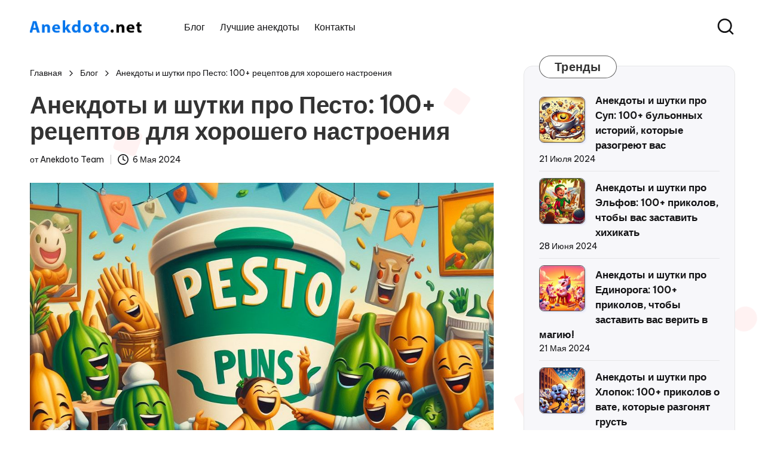

--- FILE ---
content_type: text/html; charset=UTF-8
request_url: https://anekdoto.net/anekdoty-pro-pesto
body_size: 72151
content:
<!DOCTYPE html>
<html lang="ru" itemscope itemtype="http://schema.org/WebPage">

<head>
    <meta charset="UTF-8">
    <title>Анекдоты и шутки про Песто: 100+ рецептов для хорошего настроения</title>
    <meta name="description" content="Вы хотите добавить щепку юмора в свою жизнь или просто развеселиться от души? Приглашаем вас на..."/>
    <meta name="robots" content="follow, index, max-snippet:-1, max-video-preview:-1, max-image-preview:large"/>
    <link rel="canonical" href="https://anekdoto.net/anekdoty-pro-pesto" />
    <meta property="og:locale" content="ru" />
    <meta property="og:type" content="article" />
    <meta property="og:title" content="Анекдоты и шутки про Песто: 100+ рецептов для хорошего настроения" />
    <meta property="og:description" content="Вы хотите добавить щепку юмора в свою жизнь или просто развеселиться от души? Приглашаем вас на..." />
    <meta property="og:url" content="https://anekdoto.net/anekdoty-pro-pesto" />
    <meta property="og:site_name" content="anekdoto.net" />
    <meta property="article:section" content="Анекдоты" />
    <meta property="og:image" content="https://anekdoto.net/uploads/pesto.jpg" />
    <meta property="og:image:secure_url" content="https://anekdoto.net/uploads/pesto.jpg" />
    <meta property="og:image:width" content="1024" />
    <meta property="og:image:height" content="1024" />
    <meta property="og:image:alt" content="Анекдоты и шутки про Песто" />
    <meta property="og:image:type" content="image/jpeg" />
    <meta property="article:published_time" content="2024-05-06T09:04:24+02:00" />
    <meta name="twitter:card" content="summary_large_image" />
    <meta name="twitter:title" content="Анекдоты и шутки про Песто: 100+ рецептов для хорошего настроения" />
    <meta name="twitter:description" content="Вы хотите добавить щепку юмора в свою жизнь или просто развеселиться от души? Приглашаем вас на..." />
    <meta name="twitter:image" content="https://anekdoto.net/uploads/pesto.jpg" />
    <meta name="twitter:label1" content="Опуликовано" />
    <meta name="twitter:data1" content="Anekdoto Team" />
    <script type="application/ld+json" class="rank-math-schema">{"@context":"https://schema.org","@graph":[{"@type":["Person","Organization"],"@id":"https://anekdoto.net/#person","name":"Anekdoto Team","logo":{"@type":"ImageObject","@id":"https://anekdoto.net/#logo","url":"https://anekdoto.net/wp-content/uploads/sites/14/2024/01/logo.png","contentUrl":"https://anekdoto.net/wp-content/uploads/sites/14/2024/01/logo.png","caption":"anekdoto.net","inLanguage":"ru","width":"511","height":"60"},"image":{"@type":"ImageObject","@id":"https://anekdoto.net/#logo","url":"https://anekdoto.net/wp-content/uploads/sites/14/2024/01/logo.png","contentUrl":"https://anekdoto.net/wp-content/uploads/sites/14/2024/01/logo.png","caption":"anekdoto.net","inLanguage":"ru","width":"511","height":"60"}},{"@type":"WebSite","@id":"https://anekdoto.net/#website","url":"https://anekdoto.net","name":"anekdoto.net","alternateName":"anekdoto","publisher":{"@id":"https://anekdoto.net/#person"},"inLanguage":"ru"},{"@type":"ImageObject","@id":"https://anekdoto.net/uploads/pesto.jpg","url":"https://anekdoto.net/uploads/pesto.jpg","width":"1024","height":"1024","caption":"Анекдоты и шутки про Песто","inLanguage":"ru"},{"@type":"BreadcrumbList","@id":"https://anekdoto.net/anekdoty-pro-pesto#breadcrumb","itemListElement":[{"@type":"ListItem","position":"1","item":{"@id":"https://anekdoto.net","name":"Главная"}},{"@type":"ListItem","position":"2","item":{"@id":"https://anekdoto.net/blog","name":"Блог"}},{"@type":"ListItem","position":"3","item":{"@id":"https://anekdoto.net/anekdoty-pro-pesto","name":"Анекдоты и шутки про Песто: 100+ рецептов для хорошего настроения"}}]},{"@type":"WebPage","@id":"https://anekdoto.net/anekdoty-pro-pesto#webpage","url":"https://anekdoto.net/anekdoty-pro-pesto","name":"Анекдоты и шутки про Песто: 100+ рецептов для хорошего настроения","datePublished":"2024-05-06T09:04:24+02:00","dateModified":"2024-05-06T09:04:24+02:00","isPartOf":{"@id":"https://anekdoto.net/#website"},"primaryImageOfPage":{"@id":"https://anekdoto.net/uploads/pesto.jpg"},"inLanguage":"ru","breadcrumb":{"@id":"https://anekdoto.net/anekdoty-pro-pesto#breadcrumb"}},{"@type":"Person","@id":"https://anekdoto.net/anekdoty-pro-pesto#author","name":"Anekdoto Team","image":{"@type":"ImageObject","@id":"https://anekdoto.net/wp-content/uploads/sites/14/2024/01/author.jpg","url":"https://anekdoto.net/wp-content/uploads/sites/14/2024/01/author.jpg","caption":"Anekdoto Team","inLanguage":"ru"},"sameAs":["https://anekdoto.net"]},{"@type":"BlogPosting","headline":"Анекдоты и шутки про Песто: 100+ рецептов для хорошего настроения","datePublished":"2024-05-06T09:04:24+02:00","dateModified":"2024-05-06T09:04:24+02:00","articleSection":"Chistes","author":{"@id":"https://anekdoto.net/anekdoty-pro-pesto#author","name":"Anekdoto Team"},"publisher":{"@id":"https://anekdoto.net/#person"},"description":"Вы хотите добавить щепку юмора в свою жизнь или просто развеселиться от души?...", "name": "Анекдоты и шутки про Песто: 100+ рецептов для хорошего настроения", "@id": "https://anekdoto.net/anekdoty-pro-pesto#richSnippet", "isPartOf": { "@id": "https://anekdoto.net/anekdoty-pro-pesto#webpage" }, "image": { "@id": "https://anekdoto.net/uploads/pesto.jpg" }, "inLanguage": "ru", "mainEntityOfPage": { "@id": "https://anekdoto.net/anekdoty-pro-pesto#webpage"}}]}</script>

        <meta name="viewport" content="width=device-width, initial-scale=1">
    <link rel='dns-prefetch' href='https://fonts.googleapis.com' />
    <link rel='stylesheet' id='wp-block-library-css' href='/wp-includes/css/dist/block-library/style.min.css?v=1' media='all' />
    <style id='wp-block-library-theme-inline-css'>
        .blocks-gallery-caption,.wp-block-audio figcaption,.wp-block-embed figcaption,.wp-block-image figcaption,.wp-block-table figcaption,.wp-block-video figcaption{color:#555;font-size:13px;text-align:center}.is-dark-theme .blocks-gallery-caption,.is-dark-theme .wp-block-audio figcaption,.is-dark-theme .wp-block-embed figcaption,.is-dark-theme .wp-block-image figcaption,.is-dark-theme .wp-block-table figcaption,.is-dark-theme .wp-block-video figcaption{color:hsla(0,0%,100%,.65)}.wp-block-audio,.wp-block-embed,.wp-block-image,.wp-block-table,.wp-block-video{margin:0 0 1em}.wp-block-code{border:1px solid #ccc;border-radius:4px;font-family:Menlo,Consolas,monaco,monospace;padding:.8em 1em}.wp-block-pullquote{border-bottom:4px solid;border-top:4px solid;color:currentColor;margin-bottom:1.75em}.wp-block-pullquote cite,.wp-block-pullquote footer,.wp-block-pullquote__citation{color:currentColor;font-size:.8125em;font-style:normal;text-transform:uppercase}.wp-block-quote{border-left:.25em solid;margin:0 0 1.75em;padding-left:1em}.wp-block-quote cite,.wp-block-quote footer{color:currentColor;font-size:.8125em;font-style:normal;position:relative}.wp-block-quote.has-text-align-right{border-left:none;border-right:.25em solid;padding-left:0;padding-right:1em}.wp-block-quote.has-text-align-center{border:none;padding-left:0}.wp-block-quote.is-large,.wp-block-quote.is-style-large,.wp-block-quote.is-style-plain{border:none}.wp-block-search .wp-block-search__label{font-weight:700}.wp-block-search__button{border:1px solid #ccc;padding:.375em .625em}:where(.wp-block-group.has-background){padding:1.25em 2.375em}.wp-block-separator.has-css-opacity{opacity:.4}.wp-block-separator{border:none;border-bottom:2px solid;margin-left:auto;margin-right:auto}.wp-block-separator.has-alpha-channel-opacity{opacity:1}.wp-block-separator:not(.is-style-wide):not(.is-style-dots){width:100px}.wp-block-separator.has-background:not(.is-style-dots){border-bottom:none;height:1px}.wp-block-separator.has-background:not(.is-style-wide):not(.is-style-dots){height:2px}.wp-block-table td,.wp-block-table th{word-break:normal}.wp-block-template-part.has-background{margin-bottom:0;margin-top:0;padding:1.25em 2.375em}
    </style>
    <style id='classic-theme-styles-inline-css'>
        .wp-block-button__link{color:#fff;background-color:#32373c;border-radius:9999px;box-shadow:none;text-decoration:none;padding:calc(.667em + 2px) calc(1.333em + 2px);font-size:1.125em}.wp-block-file__button{background:#32373c;color:#fff;text-decoration:none}
    </style>
    <style id='global-styles-inline-css'>
        body {
            :where(.is-layout-grid){gap:.5em}body .is-layout-constrained>.alignleft,body .is-layout-flow>.alignleft{float:left;margin-inline-start:0;margin-inline-end:2em}body .is-layout-constrained>.alignright,body .is-layout-flow>.alignright{float:right;margin-inline-start:2em;margin-inline-end:0}body .is-layout-constrained>.aligncenter,body .is-layout-flow>.aligncenter{margin-left:auto!important;margin-right:auto!important}body .is-layout-constrained>:where(:not(.alignleft):not(.alignright):not(.alignfull)){max-width:var(--wp--style--global--content-size);margin-left:auto!important;margin-right:auto!important}body .is-layout-constrained>.alignwide{max-width:var(--wp--style--global--wide-size)}body .is-layout-flex{display:flex;flex-wrap:wrap;align-items:center}body .is-layout-flex>*,body .is-layout-grid>*{margin:0}body .is-layout-grid{display:grid}.has-black-color{color:var(--wp--preset--color--black)!important}.has-cyan-bluish-gray-color{color:var(--wp--preset--color--cyan-bluish-gray)!important}.has-white-color{color:var(--wp--preset--color--white)!important}.has-pale-pink-color{color:var(--wp--preset--color--pale-pink)!important}.has-vivid-red-color{color:var(--wp--preset--color--vivid-red)!important}.has-luminous-vivid-orange-color{color:var(--wp--preset--color--luminous-vivid-orange)!important}.has-luminous-vivid-amber-color{color:var(--wp--preset--color--luminous-vivid-amber)!important}.has-light-green-cyan-color{color:var(--wp--preset--color--light-green-cyan)!important}.has-vivid-green-cyan-color{color:var(--wp--preset--color--vivid-green-cyan)!important}.has-pale-cyan-blue-color{color:var(--wp--preset--color--pale-cyan-blue)!important}.has-vivid-cyan-blue-color{color:var(--wp--preset--color--vivid-cyan-blue)!important}.has-vivid-purple-color{color:var(--wp--preset--color--vivid-purple)!important}.has-black-background-color{background-color:var(--wp--preset--color--black)!important}.has-cyan-bluish-gray-background-color{background-color:var(--wp--preset--color--cyan-bluish-gray)!important}.has-white-background-color{background-color:var(--wp--preset--color--white)!important}.has-pale-pink-background-color{background-color:var(--wp--preset--color--pale-pink)!important}.has-vivid-red-background-color{background-color:var(--wp--preset--color--vivid-red)!important}.has-luminous-vivid-orange-background-color{background-color:var(--wp--preset--color--luminous-vivid-orange)!important}.has-luminous-vivid-amber-background-color{background-color:var(--wp--preset--color--luminous-vivid-amber)!important}.has-light-green-cyan-background-color{background-color:var(--wp--preset--color--light-green-cyan)!important}.has-vivid-green-cyan-background-color{background-color:var(--wp--preset--color--vivid-green-cyan)!important}.has-pale-cyan-blue-background-color{background-color:var(--wp--preset--color--pale-cyan-blue)!important}.has-vivid-cyan-blue-background-color{background-color:var(--wp--preset--color--vivid-cyan-blue)!important}.has-vivid-purple-background-color{background-color:var(--wp--preset--color--vivid-purple)!important}.has-black-border-color{border-color:var(--wp--preset--color--black)!important}.has-cyan-bluish-gray-border-color{border-color:var(--wp--preset--color--cyan-bluish-gray)!important}.has-white-border-color{border-color:var(--wp--preset--color--white)!important}.has-pale-pink-border-color{border-color:var(--wp--preset--color--pale-pink)!important}.has-vivid-red-border-color{border-color:var(--wp--preset--color--vivid-red)!important}.has-luminous-vivid-orange-border-color{border-color:var(--wp--preset--color--luminous-vivid-orange)!important}.has-luminous-vivid-amber-border-color{border-color:var(--wp--preset--color--luminous-vivid-amber)!important}.has-light-green-cyan-border-color{border-color:var(--wp--preset--color--light-green-cyan)!important}.has-vivid-green-cyan-border-color{border-color:var(--wp--preset--color--vivid-green-cyan)!important}.has-pale-cyan-blue-border-color{border-color:var(--wp--preset--color--pale-cyan-blue)!important}.has-vivid-cyan-blue-border-color{border-color:var(--wp--preset--color--vivid-cyan-blue)!important}.has-vivid-purple-border-color{border-color:var(--wp--preset--color--vivid-purple)!important}.has-vivid-cyan-blue-to-vivid-purple-gradient-background{background:var(--wp--preset--gradient--vivid-cyan-blue-to-vivid-purple)!important}.has-light-green-cyan-to-vivid-green-cyan-gradient-background{background:var(--wp--preset--gradient--light-green-cyan-to-vivid-green-cyan)!important}.has-luminous-vivid-amber-to-luminous-vivid-orange-gradient-background{background:var(--wp--preset--gradient--luminous-vivid-amber-to-luminous-vivid-orange)!important}.has-luminous-vivid-orange-to-vivid-red-gradient-background{background:var(--wp--preset--gradient--luminous-vivid-orange-to-vivid-red)!important}.has-very-light-gray-to-cyan-bluish-gray-gradient-background{background:var(--wp--preset--gradient--very-light-gray-to-cyan-bluish-gray)!important}.has-cool-to-warm-spectrum-gradient-background{background:var(--wp--preset--gradient--cool-to-warm-spectrum)!important}.has-blush-light-purple-gradient-background{background:var(--wp--preset--gradient--blush-light-purple)!important}.has-blush-bordeaux-gradient-background{background:var(--wp--preset--gradient--blush-bordeaux)!important}.has-luminous-dusk-gradient-background{background:var(--wp--preset--gradient--luminous-dusk)!important}.has-pale-ocean-gradient-background{background:var(--wp--preset--gradient--pale-ocean)!important}.has-electric-grass-gradient-background{background:var(--wp--preset--gradient--electric-grass)!important}.has-midnight-gradient-background{background:var(--wp--preset--gradient--midnight)!important}.has-small-font-size{font-size:var(--wp--preset--font-size--small)!important}.has-medium-font-size{font-size:var(--wp--preset--font-size--medium)!important}.has-large-font-size{font-size:var(--wp--preset--font-size--large)!important}.has-x-large-font-size{font-size:var(--wp--preset--font-size--x-large)!important}.wp-block-navigation a:where(:not(.wp-element-button)){color:inherit}:where(.wp-block-post-template.is-layout-flex){gap:1.25em}:where(.wp-block-post-template.is-layout-grid){gap:1.25em}:where(.wp-block-columns.is-layout-flex){gap:2em}:where(.wp-block-columns.is-layout-grid){gap:2em}.wp-block-pullquote{font-size:1.5em;line-height:1.6}
    </style>
    <link rel='stylesheet' id='parent-style-css' href='/wp-content/themes/bloglo-pro/style.css?v=1' media='all' />
    <link rel='stylesheet' id='child-style-css' href='/wp-content/themes/bloglo-pro-child/style.css?v=1' media='all' />
    <link rel='stylesheet' id='swiper-css' href='/wp-content/themes/bloglo-pro/assets/css/swiper-bundle.min.css?v=1' media='all' />
    <link rel='stylesheet' id='glightbox-css' href='/wp-content/themes/bloglo-pro/assets/css/glightbox.min.css?v=1' media='all' />
    <link rel='stylesheet' id='FontAwesome-css' href='/wp-content/themes/bloglo-pro/assets/css/all.min.css?v=1' media='all' />
    <link rel='stylesheet' id='bloglo-styles-css' href='/wp-content/themes/bloglo-pro/assets/css/style.min.css?v=1' media='all' />
    <link rel='stylesheet' id='bloglo-google-fonts-css' href='https://fonts.googleapis.com/css?family=Be+Vietnam+Pro%3A400%7CPlayfair+Display%3A400%2C400i%7CPlus+Jakarta+Sans%3A500&amp;display=swap&amp;subsets=latin&amp;ver=1.1.2' media='' />
    <link rel='stylesheet' id='bloglo-dynamic-styles-css' href='/wp-content/uploads/sites/14/bloglo/dynamic-styles.css?v=1' media='all' />
    <script src="/wp-includes/js/jquery/jquery.min.js?v=1" id="jquery-core-js"></script>
    <script src="/wp-includes/js/jquery/jquery-migrate.min.js?v=1" id="jquery-migrate-js"></script>
    <meta name="generator" content="WordPress 6.4.4" />
    <style id="custom-background-css">
        body.custom-background {background-color: #ffffff;}
    </style>
    <link rel="apple-touch-icon" sizes="180x180" href="/wp-content/uploads/sites/14/2024/01/apple-touch-icon.png">
    <link rel="icon" type="image/png" sizes="32x32" href="/wp-content/uploads/sites/14/2024/01/favicon-32x32.png">
    <link rel="icon" type="image/png" sizes="16x16" href="/wp-content/uploads/sites/14/2024/01/favicon-16x16.png">
    <link rel="manifest" href="/wp-content/uploads/sites/14/2024/01/site.webmanifest">
    <link rel="mask-icon" href="/wp-content/uploads/sites/14/2024/01/safari-pinned-tab.svg" color="#5bbad5">
    <link rel="shortcut icon" href="/wp-content/uploads/sites/14/2024/01/favicon.ico">
    <meta name="msapplication-TileColor" content="#da532c">
    <meta name="msapplication-config" content="/wp-content/uploads/sites/14/2024/01/browserconfig.xml">
    <meta name="theme-color" content="#1c74e9">
    <style id="wpforms-css-vars-root">
        :root{--wpforms-field-border-radius:3px;--wpforms-field-background-color:#ffffff;--wpforms-field-border-color:rgba(0, 0, 0, 0.25);--wpforms-field-text-color:rgba(0, 0, 0, 0.7);--wpforms-label-color:rgba(0, 0, 0, 0.85);--wpforms-label-sublabel-color:rgba(0, 0, 0, 0.55);--wpforms-label-error-color:#d63637;--wpforms-button-border-radius:3px;--wpforms-button-background-color:#066aab;--wpforms-button-text-color:#ffffff;--wpforms-field-size-input-height:43px;--wpforms-field-size-input-spacing:15px;--wpforms-field-size-font-size:16px;--wpforms-field-size-line-height:19px;--wpforms-field-size-padding-h:14px;--wpforms-field-size-checkbox-size:16px;--wpforms-field-size-sublabel-spacing:5px;--wpforms-field-size-icon-size:1;--wpforms-label-size-font-size:16px;--wpforms-label-size-line-height:19px;--wpforms-label-size-sublabel-font-size:14px;--wpforms-label-size-sublabel-line-height:17px;--wpforms-button-size-font-size:17px;--wpforms-button-size-height:41px;--wpforms-button-size-padding-h:15px;--wpforms-button-size-margin-top:10px}
    </style>
    <!-- Google tag (gtag.js) -->
    <script async src="https://www.googletagmanager.com/gtag/js?id=G-5GTDG14H47"></script>
    <script>
      window.dataLayer = window.dataLayer || [];
      function gtag(){dataLayer.push(arguments);}
      gtag('js', new Date());

      gtag('config', 'G-5GTDG14H47');
    </script>
    <script>window.yaContextCb=window.yaContextCb||[]</script>
    <script src="https://yandex.ru/ads/system/context.js" async></script></head>

<body class="page-template single single-post postid-1564 page-template-page-templates page-template-template-vertical-slider page-template-page-templatestemplate-vertical-slider-php page custom-background wp-custom-logo wp-embed-responsive  archive blog bloglo-blog-layout-1 bloglo-topbar__separators-regular bloglo-layout__fw-contained bloglo-header-layout-2 bloglo-menu-animation-squarebox bloglo-header__separators-none bloglo-page-title-align-left bloglo-has-sidebar bloglo-sticky-sidebar bloglo-sidebar-style-3 bloglo-sidebar-position__right-sidebar bloglo-sidebar-r__after-content entry-media-hover-style-1 bloglo-copyright-layout-1 is-section-heading-init-s2 bloglo-pre-footer-cta-style-1 is-footer-heading-init-s2 bloglo-input-supported validate-comment-form bloglo-menu-accessibility">
    <div id="page" class="hfeed site">
                <header id="masthead" class="site-header" role="banner" itemtype="https://schema.org/WPHeader" itemscope="itemscope">
            <div id="bloglo-header">
                <div id="bloglo-header-inner">
                    <div class="bloglo-container bloglo-header-container">
                        <div class="bloglo-logo bloglo-header-element" itemtype="https://schema.org/Organization" itemscope="itemscope">
                            <div class="logo-inner">
                                <a href="/" rel="home" class="" itemprop="url"><img src="/wp-content/uploads/sites/14/2024/01/logo.png" alt="anekdoto.net" width="307" height="36" class="" itemprop="logo" /></a>
                            </div>
                        </div><!-- END .bloglo-logo -->
                        <span class="bloglo-header-element bloglo-mobile-nav">
                            <button class="bloglo-hamburger hamburger--spin bloglo-hamburger-bloglo-primary-nav" aria-label="Menu" aria-controls="bloglo-primary-nav" type="button">
                                <span class="hamburger-box">
                                    <span class="hamburger-inner"></span>
                                </span>
                            </button>
                        </span>
                        <nav class="site-navigation main-navigation bloglo-primary-nav bloglo-nav bloglo-header-element" role="navigation" itemtype="https://schema.org/SiteNavigationElement" itemscope="itemscope" aria-label="Site Navigation">
                            <ul id="bloglo-primary-nav" class="menu">
                                <li id="menu-item-2" class="menu-item menu-item-type-taxonomy menu-item-object-category menu-item-2"><a href="/blog"><span>Блог</span></a></li>
                                <li id="menu-item-3" class="menu-item menu-item-type-taxonomy menu-item-object-category menu-item-3"><a href="/best"><span>Лучшие анекдоты</span></a></li>
                                <li id="menu-item-4" class="menu-item menu-item-type-taxonomy menu-item-object-category menu-item-4"><a href="/contacts"><span>Контакты</span></a></li>
                            </ul>
                        </nav><!-- END .bloglo-nav -->
                        <div class="bloglo-header-widgets bloglo-header-element bloglo-widget-location-right">
                            <div class="bloglo-header-widget__search bloglo-header-widget bloglo-hide-mobile-tablet">
                                <div class="bloglo-widget-wrapper">
                                    <div aria-haspopup="true">
                                        <a href="#" class="bloglo-search">
                                            <svg class="bloglo-icon" aria-label="Search" xmlns="http://www.w3.org/2000/svg" width="32" height="32" viewBox="0 0 32 32">
                                                <path d="M28.962 26.499l-4.938-4.938c1.602-2.002 2.669-4.671 2.669-7.474 0-6.673-5.339-12.012-12.012-12.012S2.669 7.414 2.669 14.087a11.962 11.962 0 0012.012 12.012c2.803 0 5.472-.934 7.474-2.669l4.938 4.938c.267.267.667.4.934.4s.667-.133.934-.4a1.29 1.29 0 000-1.868zM5.339 14.087c0-5.205 4.137-9.342 9.342-9.342s9.342 4.137 9.342 9.342c0 2.536-1.068 4.938-2.669 6.54-1.735 1.735-4.004 2.669-6.54 2.669-5.339.133-9.476-4.004-9.476-9.209z" />
                                            </svg>
                                        </a><!-- END .bloglo-search -->
                                        <div class="bloglo-search-simple bloglo-search-container dropdown-item">
                                            <form role="search" aria-label="Site Search" method="POST" class="bloglo-search-form" action="/search">
                                                <label class="bloglo-form-label"><span class="screen-reader-text">Поиск:</span>
                                                    <input type="search" class="bloglo-input-search" placeholder="Поиск" value="" name="s" autocomplete="off">
                                                </label><!-- END .bloglo-form-label -->
                                                <button type="submit" class="bloglo-animate-arrow right-arrow" aria-hidden="true" role="button" tabindex="0">
                                                    <svg xmlns="http://www.w3.org/2000/svg" viewBox="0 0 25 18">
                                                        <path class="arrow-handle" d="M2.511 9.007l7.185-7.221c.407-.409.407-1.071 0-1.48s-1.068-.409-1.476 0L.306 8.259a1.049 1.049 0 000 1.481l7.914 7.952c.407.408 1.068.408 1.476 0s.407-1.07 0-1.479L2.511 9.007z"></path>
                                                        <path class="arrow-bar" fill-rule="evenodd" clip-rule="evenodd" d="M1 8h28.001a1.001 1.001 0 010 2H1a1 1 0 110-2z"></path>
                                                    </svg>
                                                </button>
                                                <button type="button" class="bloglo-search-close" aria-hidden="true" role="button">
                                                    <svg aria-hidden="true" xmlns="http://www.w3.org/2000/svg" width="16" height="16" viewBox="0 0 16 16">
                                                        <path d="M6.852 7.649L.399 1.195 1.445.149l6.454 6.453L14.352.149l1.047 1.046-6.454 6.454 6.454 6.453-1.047 1.047-6.453-6.454-6.454 6.454-1.046-1.047z" fill="currentColor" fill-rule="evenodd"></path>
                                                    </svg>
                                                </button>
                                            </form>
                                        </div><!-- END .bloglo-search-simple -->
                                    </div>
                                </div>
                            </div>
                        </div><!-- END .bloglo-header-widgets -->
                    </div><!-- END .bloglo-container -->
                </div><!-- END #bloglo-header-inner -->
            </div><!-- END #bloglo-header -->
        </header><!-- #masthead .site-header -->        <div id="main" class="site-main">
            <div class="bloglo-container">
                <div id="primary" class="content-area">
                    <main id="content" class="site-content" role="main" itemscope="" itemtype="http://schema.org/Blog">
                        <article id="post-1564" class="bloglo-article post-1564 post type-post status-publish format-standard has-post-thumbnail hentry category-fashion tag-color tag-gutenberg" itemscope="" itemtype="https://schema.org/CreativeWork">
                            <div class="bloglo-container bloglo-breadcrumbs m0">
                                <nav role="navigation" aria-label="Breadcrumbs" class="breadcrumb-trail breadcrumbs" itemprop="breadcrumb">
                                    <ul class="trail-items" itemscope="" itemtype="http://schema.org/BreadcrumbList">
                                        <meta name="numberOfItems" content="3">
                                        <meta name="itemListOrder" content="Ascending">
                                        <li itemprop="itemListElement" itemscope="" itemtype="http://schema.org/ListItem" class="trail-item trail-begin"><a href="https://anekdoto.net" rel="home" itemprop="item"><span itemprop="name">Главная</span></a>
                                            <meta itemprop="position" content="1">
                                        </li>
                                        <li itemprop="itemListElement" itemscope="" itemtype="http://schema.org/ListItem" class="trail-item"><a href="https://anekdoto.net/blog" itemprop="item"><span itemprop="name">Блог</span></a>
                                            <meta itemprop="position" content="2">
                                        </li>
                                        <li itemprop="itemListElement" itemscope="" itemtype="http://schema.org/ListItem" class="trail-item trail-end"><span><span itemprop="name">Анекдоты и шутки про Песто: 100+ рецептов для хорошего настроения</span></span>
                                            <meta itemprop="position" content="3">
                                        </li>
                                    </ul>
                                </nav>
                            </div>
                            <div class="bloglo-container m0">
                                <div class="bloglo-page-header-wrapper">
                                    <div class="bloglo-page-header-title">
                                        <h1 class="page-title" itemprop="headline">Анекдоты и шутки про Песто: 100+ рецептов для хорошего настроения</h1>
                                    </div>
                                    <div class="entry-meta">
                                        <div class="entry-meta-elements">
                                            <span class="post-author">
                                                <span class="posted-by vcard author" itemprop="author" itemscope="itemscope" itemtype="http://schema.org/Person">
                                                    <span class="screen-reader-text">Опуликовано</span>
                                                    <span>
                                                        от <span class="author-name" itemprop="name">Anekdoto Team</span>
                                                    </span>
                                                </span>
                                            </span>
                                            <span class="posted-on">
                                                <svg class="bloglo-icon" aria-hidden="true" xmlns="http://www.w3.org/2000/svg" viewBox="0 0 29.36 29.36"><path d="M14.68 0a14.68 14.68 0 1014.68 14.68A14.64 14.64 0 0014.68 0zm0 26.69a12 12 0 1112-12 12 12 0 01-12 12zm5.87-10.54L16 13.88V6.67a1.25 1.25 0 00-1.33-1.33 1.26 1.26 0 00-1.34 1.33v8a1.28 1.28 0 00.81 1.2l5.33 2.67c.14.13.27.13.54.13a1.28 1.28 0 001.2-.8 1.41 1.41 0 00-.67-1.73z"></path></svg>6 Мая 2024                                            </span>
                                        </div>
                                    </div>
                                </div>
                            </div>
                            <div class="entry-content bloglo-entry" itemprop="text">
                                <div class="wp-block-image">
                                    <figure class="size-full">
                                        <img loading="lazy" class="fullimg" decoding="async" width="1024" height="1024" src="/uploads/pesto.jpg" alt="Анекдоты и шутки про Песто" srcset="https://anekdoto.net/uploads/pesto.jpg 1024w, /uploads/thumb/pesto-300x300.jpg 300w, /uploads/thumb/pesto-150x150.jpg 150w, /uploads/thumb/pesto-768x768.jpg 768w" sizes="(max-width: 1024px) 100vw, 1024px" />
                                    </figure>
                                </div>
                                <p>Вы хотите добавить щепку юмора в свою жизнь или просто развеселиться от души? Приглашаем вас на увлекательное путешествие по миру анекдотов и шуток про Песто! Более 100 забавных и остроумных историй, полных неожиданных поворотов и игр слов, помогут вам поднять настроение в любой ситуации. Готовьтесь к взрывам смеха и морю позитива, которые ждут вас за каждым углом этой коллекции! Подготовьтесь раскатываться со смеху, ведь эти анекдоты и шутки наверняка станут яркими красками вашего повседневного общения.</p>
                                <!-- Yandex.RTB R-A-11898915-1 -->
<div id="yandex_rtb_R-A-11898915-1"></div>
<script>
window.yaContextCb.push(() => {
    Ya.Context.AdvManager.render({
        "blockId": "R-A-11898915-1",
        "renderTo": "yandex_rtb_R-A-11898915-1"
    })
})
</script><h2>Анекдоты про Песто</h2>
<ul><li>Почему песто всегда счастлив? Потому что у него всегда есть макароны для компании!</li>
<li>Как песто развлекается? Оно устраивает "<a href="/anekdoty-pro-spagetti">Спагетти</a>-вечеринки" и приглашает всех на главное <a href="/anekdoty-pro-blyudo">Блюдо</a>!</li>
<li>Что делает песто, когда ему грустно? Оно просто добавляет больше базилика и чеснока для поддержки!</li>
<li>Почему песто такое хорошее настроение? Потому что оно знает, что всегда может превратить скучное блюдо в кулинарное произведение искусства!</li>
<li>Как песто встречает новых <a href="/anekdoty-pro-druzey">Друзей</a>? Оно всегда готово поделиться рецептом своей уникальной составляющей!</li>
<li>Почему песто такое популярное блюдо? Потому что оно всегда поднимает настроение и делает обычные макароны по-настоящему вкусными!</li>
<li>Что делает песто, когда ему скучно? Оно придумывает новые сочетания ингредиентов, чтобы удивить своих гостей!</li>
<li>Почему песто такое непредсказуемое блюдо? Потому что оно всегда может удивить вас новым вкусом и ароматом!</li>
<li>Как песто отмечает праздники? Оно приглашает всех на <a href="/anekdoty-pro-piknik">Пикник</a> и устраивает настоящий базиликовый пир!</li>
<li>Почему песто всегда в хорошем настроении? Потому что оно знает, что его всегда ценят и любят!</li>
<li>Что сказал песто, когда его спросили, почему он такое вкусное блюдо? "Потому что я умею превращать обычные макароны в настоящий кулинарный шедевр!"</li>
<li>Почему песто так любит общаться с другими соусами? Потому что оно знает, что у каждого есть своя уникальная <a href="/anekdoty-pro-istoriyu">История</a> вкуса!</li>
<li>Как песто проводит свободное <a href="/anekdoty-pro-vremya">Время</a>? Оно исследует новые рецепты и экспериментирует с различными вариациями базилика!</li>
<li>Почему песто такое разнообразное блюдо? Потому что оно всегда может быть адаптировано под различные вкусы и предпочтения!</li>
<li>Что делает песто, когда его просят поделиться своим секретом? Оно готово открыть свои тайны, чтобы каждый мог насладиться его вкусом!</li>
<li>Почему песто всегда так весело? Потому что оно знает, что его приготовление всегда становится маленьким праздником для всех!</li>
<li>Как песто убеждает всех в своей уникальности? Оно просто демонстрирует свой неповторимый вкус и аромат!</li>
<li>Почему песто такое популярное блюдо на вечеринках? Потому что его вкус всегда вызывает восторг и желание повторить!</li>
<li>Что сказал песто своему конкуренту? "Мы можем быть разными, но наш вкус всегда неповторим!"</li>
<li>Почему песто так ценится в кулинарии? Потому что его присутствие всегда приносит <a href="/anekdoty-pro-radost">Радость</a> и удовольствие!</li>
</ul>
<!-- Yandex.RTB R-A-11898915-2 -->
<div id="yandex_rtb_R-A-11898915-2"></div>
<script>
window.yaContextCb.push(() => {
    Ya.Context.AdvManager.render({
        "blockId": "R-A-11898915-2",
        "renderTo": "yandex_rtb_R-A-11898915-2"
    })
})
</script><h2>Шутки про Песто</h2>
<ul><li>Почему Песто всегда счастлив? Потому что он всегда в пасте!</li>
<li>Как Песто отпраздновал свой <a href="/anekdoty-pro-den-rojdeniya">День рождения</a>? С пастой-вечеринкой!</li>
<li>Почему Песто никогда не станет актером? Потому что он всегда остается в своей роли – в пасте!</li>
<li>Как Песто проводит <a href="/anekdoty-pro-vyihodnyie">Выходные</a>? Он отдыхает на пастельном <a href="/anekdoty-pro-pobereje">Побережье</a>!</li>
<li>Как Песто справляется с проблемами? Он просто добавляет пасты!</li>
<li>Почему Песто никогда не ссорится? Потому что он всегда в состоянии спокойной пасты!</li>
<li>Как Песто отвечает на вопросы? Он просто спагетти!</li>
<li>Что делает Песто, когда ему скучно? Он изучает новые пасты!</li>
<li>Почему Песто всегда находится в центре внимания? Потому что он всегда стоит на пастельном коврике!</li>
<li>Как Песто празднует <a href="/anekdoty-pro-novyiy-god">Новый год</a>? С пастельными фейерверками!</li>
<li>Почему Песто не может стать моделью? Потому что он всегда находится в пастельной обстановке!</li>
<li>Как Песто решает сложные задачи? Он просто мешает все в одну пасту!</li>
<li>Почему Песто любит <a href="/anekdoty-pro-sport">Спорт</a>? Потому что он всегда находится в пастельной форме!</li>
<li>Как Песто отдыхает после работы? Он просто ложится в пастельный <a href="/anekdoty-pro-otpusk">Отпуск</a>!</li>
<li>Почему Песто всегда уверен в себе? Потому что он знает, что является основой любой пасты!</li>
<li>Как Песто отвечает на <a href="/anekdoty-pro-komplimentyi">Комплименты</a>? Он просто говорит: "<a href="/anekdoty-pro-spasibo">Спасибо</a>, я создан, чтобы освежать пасту!"</li>
<li>Почему Песто всегда выглядит безупречно? Потому что он всегда в пастельных тонах!</li>
<li>Как Песто проводит свои выходные? Он просто гуляет по парку и наслаждается пастельными видами!</li>
<li>Почему Песто всегда держится в форме? Потому что он знает, что паста - его основа!</li>
<li>Как Песто отвечает на вопросы о своей профессии? Он просто говорит: "Я создан, чтобы подливать пасту!"</li>
</ul>
<!-- Yandex.RTB R-A-11898915-3 -->
<div id="yandex_rtb_R-A-11898915-3"></div>
<script>
window.yaContextCb.push(() => {
    Ya.Context.AdvManager.render({
        "blockId": "R-A-11898915-3",
        "renderTo": "yandex_rtb_R-A-11898915-3"
    })
})
</script><h2>Юмор про Песто</h2>
<ul><li>Почему песто всегда в хорошем настроении? Потому что оно всегда в пестром настроении!</li>
<li>Какое любимое блюдо у кота-гурмана? Котлеты с песто!</li>
<li>Что говорит песто перед тем, как уйти на пенсию? "Я уже все перемолотил!"</li>
<li>Какое звание получает повар, который делает лучшее песто? Базилик-маэстро!</li>
<li>Почему песто не любит спорить? Потому что он всегда готов к компромиссу!</li>
<li>Какой <a href="/anekdoty-pro-filmyi">Фильм</a> любит смотреть песто? "Мультиколор про <a href="/anekdoty-pro-lyubov">Любовь</a>"!</li>
<li>Чем песто отличается от хипстера? Песто не становится неприятным после того, как его все начинают использовать!</li>
<li>Как называют песто, которое поет на свадьбе? Базиликовая симфония!</li>
<li>Почему песто так сложно обидеть? Потому что у него всегда зеленый настрой!</li>
<li>Что скажет песто в ответ на <a href="/anekdoty-pro-komplimentyi">Комплимент</a>? "Спасибазилик!"</li>
<li>Почему песто пригласили на самую модную <a href="/anekdoty-pro-vecherinku">Вечеринку</a>? Потому что он – зеленый <a href="/anekdoty-pro-desert">Десерт</a> столетия!</li>
<li>Как песто реагирует на невежливость? Говорит: "Ты мой шедевр потерял!"</li>
<li>Какой юмор любит раскрывать песто? Зеленый и ароматный!</li>
<li>Как песто проводит выходной? Он отдыхает в банке и мечтает о пасте!</li>
<li>Почему песто всегда выигрывает в споре с соусом из помидоров? Потому что у него больше базилика в запасе!</li>
<li>Как песто ухаживает за своей фигурой? Он делает зеленые упражнения в ступке!</li>
<li>Чем песто отличается от <a href="/anekdoty-pro-vampira">Вампира</a>? Он не боится чеснока, но без базилика жить не может!</li>
<li>Почему песто не любит драму? Потому что ему некогда плакать, он занят добавлением орехов!</li>
<li>Как песто отмечает свой день рождения? Он устраивает зеленую вечеринку и поет "Happy Basil Day to Me!"</li>
<li>Почему песто так легко завоевывает сердца? Потому что он всегда приправлен любовью!</li>
</ul>
<!-- Yandex.RTB R-A-11898915-4 -->
<div id="yandex_rtb_R-A-11898915-4"></div>
<script>
window.yaContextCb.push(() => {
    Ya.Context.AdvManager.render({
        "blockId": "R-A-11898915-4",
        "renderTo": "yandex_rtb_R-A-11898915-4"
    })
})
</script><h2>Каламбуры про Песто</h2>
<ul><li>Почему песто такое энергичное? Потому что в нем столько басилика, что он всегда в тонусе.</li>
<li>Как называется песто, которое нравится всем? Универсальное, как университет.</li>
<li>Почему песто всегда выглядит таким довольным? Потому что оно всегда в соусе.</li>
<li>Почему песто такое непостоянное? Потому что оно всегда в вихре эмоций.</li>
<li>Чем песто похоже на <a href="/anekdoty-pro-muzyiku">Музыку</a>? Оно всегда в такте!</li>
<li>Почему песто такое умное? Потому что в нем столько базилика, что оно всегда в теме.</li>
<li>Какой фильм любит песто? "Зеленый фонарь", потому что в нем главную роль играет басилик.</li>
<li>Почему песто такое влиятельное? Потому что оно всегда в центре внимания.</li>
<li>Какой стиль музыки предпочитает песто? Басиликовый рок!</li>
<li>Почему песто такое спокойное? Потому что оно всегда в гармонии.</li>
<li>Почему песто такое любознательное? Потому что оно всегда в поиске новых вкусов.</li>
<li>Какой предмет в школе ненавидит песто? <a href="/anekdoty-pro-istoriyu">Историю</a>, потому что ему все время говорят о том, как это делалось раньше.</li>
<li>Почему песто такое веселое? Потому что оно всегда в хорошем настроении.</li>
<li>Как песто училось плавать? Басиликовыми движениями!</li>
<li>Почему песто такое талантливое? Потому что в нем столько вариантов выражения себя.</li>
<li>Почему песто такое дружелюбное? Потому что оно всегда в хорошем соусе.</li>
<li>Как песто проводит свой досуг? Оно выращивает свои зеленые увлечения!</li>
<li>Почему песто всегда такое активное? Потому что в нем столько бодрящего басилика!</li>
<li>Как называют песто, которое любит путешествовать? Мирное, потому что оно всегда в пути к новым вкусам.</li>
<li>Почему песто такое уверенное? Потому что оно всегда знает, что в нем есть столько витаминов и минералов!</li>
</ul>
<!-- Yandex.RTB R-A-11898915-5 -->
<div id="yandex_rtb_R-A-11898915-5"></div>
<script>
window.yaContextCb.push(() => {
    Ya.Context.AdvManager.render({
        "blockId": "R-A-11898915-5",
        "renderTo": "yandex_rtb_R-A-11898915-5"
    })
})
</script><h2>Смешные цитаты про Песто</h2>
<ul><li>Песто сказал: "Я лучше всех орехов!" Остальные орехи ответили: "Ты просто песто-нат!"</li>
<li>Почему Песто всегда в хорошем настроении? Потому что он всегда макает в себя!</li>
<li>Как Песто развлекается на вечеринках? Он танцует на столе и делает песто-лет.</li>
<li>Песто спросил оливку: "В чем твоя сила?" Оливка ответила: "В моей косточке, а у тебя - вкус!"</li>
<li>Песто оказался в трудной ситуации и обратился к брошенной спагетти: "Помоги мне, я в петле!" Спагетти ответили: "Не волнуйся, я всегда готов помочь в беде!"</li>
<li>Почему Песто не может заниматься спортом? Потому что он всегда падает со сковородки!</li>
<li>Песто рассказывал шутку, но никто не смеялся. Он обиделся и сказал: "Я вас песто-л...".</li>
<li>Как Песто проводит свое свободное время? Он играет в карты и всегда побеждает благодаря своему острому вкусу!</li>
<li>Песто спросил своего <a href="/anekdoty-pro-druga">Друга</a>: "Какой твой любимый фильм?" <a href="/anekdoty-pro-druga">Друг</a> ответил: "Твоя жизнь, Песто!"</li>
<li>Почему Песто никогда не говорит неправду? Потому что он всегда често!</li>
<li>Песто спросил <a href="/anekdoty-pro-perets">Перец</a>: "Почему ты всегда так острый?" Перец ответил: "Потому что я знаю, что ты всегда будешь меня песто-леть!"</li>
<li>Как Песто отпраздновал свой день рождения? Он устроил песто-фест!</li>
<li>Песто идет по улице и увидел знак "Осторожно, <a href="/anekdoty-pro-maslo">Масло</a>!". Он остановился и сказал: "Не волнуйтесь, я никогда не падаю на масло!"</li>
<li>Песто спросил <a href="/anekdoty-pro-ogurets">Огурец</a>: "Как дела?" Огурец ответил: "Очень хорошо, я огурец-тельный!"</li>
<li>Почему Песто никогда не бывает грустным? Потому что он всегда находит способ оливкнуться!</li>
<li>Как Песто попал на обложку журнала? Он сказал редактору: "Я лучшее <a href="/anekdoty-pro-sous">Соус</a>-<a href="/anekdoty-pro-zvezdu">Звезда</a>!"</li>
<li>Песто спросил <a href="/anekdoty-pro-luk">Лук</a>: "Почему ты всегда плачешь?" Лук ответил: "Я плачу от счастья, потому что ты такой вкусный!"</li>
<li>Почему Песто всегда вежливый? Потому что он знает, что хамство не добавит ему вкуса!</li>
<li>Как Песто попал в книгу рекордов Гиннеса? Он смог собрать самую большую аудиторию за все время - всех, кто любит его вкус!</li>
<li>Песто спросил <a href="/anekdoty-pro-pomidoryi">Помидор</a>: "Какой твой секрет?" Помидор ответил: "Мне нравится быть красным, как твоя любовь к моему вкусу!"</li>
</ul><!-- Yandex.RTB R-A-11898915-6 -->
<div id="yandex_rtb_R-A-11898915-6"></div>
<script>
window.yaContextCb.push(() => {
    Ya.Context.AdvManager.render({
        "blockId": "R-A-11898915-6",
        "renderTo": "yandex_rtb_R-A-11898915-6"
    })
})
</script>                            </div>
                            <section class="author-box" itemprop="author" itemscope="itemscope" itemtype="http://schema.org/Person">
                                <div class="author-box-avatar">
                                    <img alt="" src="https://anekdoto.net/wp-content/uploads/sites/14/2024/01/author.jpg" class="avatar avatar-75 photo" height="75" width="75" loading="lazy" decoding="async">
                                </div>
                                <div class="author-box-meta">
                                    <div class="h4 author-box-title" itemprop="name">
                                        Anekdoto Team
                                    </div>
                                    <div class="author-box-content" itemprop="description">
                                        С нашим увлечением юмором, мы создали Anekdoto. Наша команда усердно работает, чтобы находить и делиться анекдотами и шутками, которые заставят вас посмеяться, вздохнуть и снова и снова возвращаться к нам.
                                    </div>
                                </div><!-- END .author-box-meta -->
                            </section>
                            <section class="post-nav" role="navigation">
                                <h4 class="screen-reader-text">Навигация по публикациям</h2>
                                                                <div class="nav-previous">
                                    <h6 class="nav-title">Прошлый пост</h6>
                                    <a href="/anekdoty-pro-batareyu" rel="prev">
                                        <div class="nav-content">
                                            <img width="75" height="75" src="/uploads/thumb/battery-150x150.jpg" class="attachment-75x75 size-75x75 wp-post-image" alt="Анекдоты и шутки про Батарею: 100+ энергичных шуток, которые зарядят ваш день!" itemprop="image" decoding="async" loading="lazy">
                                            <span>Анекдоты и шутки про Батарею: 100+ энергичных шуток, которые зарядят ваш день!</span>
                                        </div>
                                    </a>
                                </div>
                                                                                                <div class="nav-next">
                                    <h6 class="nav-title">Следующий пост</h6>
                                    <a href="/anekdoty-pro-sadovodstvo" rel="next">
                                        <div class="nav-content">
                                            <span>Анекдоты и шутки про Садоводство: 100+ анекдотов и шуток, чтобы посадить смех в вашем саду</span>
                                            <img width="75" height="75" src="/uploads/thumb/gardening-150x150.jpg" class="attachment-75x75 size-75x75 wp-post-image" alt="Анекдоты и шутки про Садоводство: 100+ анекдотов и шуток, чтобы посадить смех в вашем саду" itemprop="image" decoding="async" loading="lazy">    
                                        </div>
                                    </a>
                                </div>
                                                            </section>
                        </article><!-- #post-1564 -->
                    </main><!-- #content .site-content -->
                </div>
                                <aside id="secondary" class="widget-area bloglo-sidebar-container" itemtype="http://schema.org/WPSideBar" itemscope="itemscope" role="complementary">
                    <div class="bloglo-sidebar-inner">
                        <div id="block-8" class="bloglo-sidebar-widget bloglo-widget bloglo-entry widget widget_block">
                            <div class="h4 widget-title">Тренды</div>
                            <div class="wp-widget-group__inner-blocks">
                                <ul class="wp-block-latest-posts__list has-dates has-author wp-block-latest-posts">
                                    
        <li>
            <div class="wp-block-latest-posts__featured-image alignleft">
                <a href="/anekdoty-pro-sup">
                    <img decoding="async" width="150" height="150" src="/uploads/thumb/soup-150x150.jpg" class="attachment-thumbnail size-thumbnail wp-post-image" alt="Анекдоты и шутки про Суп" />
                </a>
            </div>
            <a class="wp-block-latest-posts__post-title" href="/anekdoty-pro-sup">Анекдоты и шутки про Суп: 100+ бульонных историй, которые разогреют вас</a>
            <time datetime="2024-07-21T20:02:42+02:00" class="wp-block-latest-posts__post-date">21 Июля 2024</time>
        </li>


        <li>
            <div class="wp-block-latest-posts__featured-image alignleft">
                <a href="/anekdoty-pro-elfov">
                    <img decoding="async" width="150" height="150" src="/uploads/thumb/elf-150x150.jpg" class="attachment-thumbnail size-thumbnail wp-post-image" alt="Анекдоты и шутки про Эльфов" />
                </a>
            </div>
            <a class="wp-block-latest-posts__post-title" href="/anekdoty-pro-elfov">Анекдоты и шутки про Эльфов: 100+ приколов, чтобы вас заставить хихикать</a>
            <time datetime="2024-06-28T12:03:24+02:00" class="wp-block-latest-posts__post-date">28 Июня 2024</time>
        </li>


        <li>
            <div class="wp-block-latest-posts__featured-image alignleft">
                <a href="/anekdoty-pro-edinoroga">
                    <img decoding="async" width="150" height="150" src="/uploads/thumb/unicorn-150x150.jpg" class="attachment-thumbnail size-thumbnail wp-post-image" alt="Анекдоты и шутки про Единорога" />
                </a>
            </div>
            <a class="wp-block-latest-posts__post-title" href="/anekdoty-pro-edinoroga">Анекдоты и шутки про Единорога: 100+ приколов, чтобы заставить вас верить в магию!</a>
            <time datetime="2024-05-21T10:02:53+02:00" class="wp-block-latest-posts__post-date">21 Мая 2024</time>
        </li>


        <li>
            <div class="wp-block-latest-posts__featured-image alignleft">
                <a href="/anekdoty-pro-hlopok">
                    <img decoding="async" width="150" height="150" src="/uploads/thumb/cotton-150x150.jpg" class="attachment-thumbnail size-thumbnail wp-post-image" alt="Анекдоты и шутки про Хлопок" />
                </a>
            </div>
            <a class="wp-block-latest-posts__post-title" href="/anekdoty-pro-hlopok">Анекдоты и шутки про Хлопок: 100+ приколов о вате, которые разгонят грусть</a>
            <time datetime="2024-07-19T16:00:12+02:00" class="wp-block-latest-posts__post-date">19 Июля 2024</time>
        </li>


        <li>
            <div class="wp-block-latest-posts__featured-image alignleft">
                <a href="/anekdoty-pro-den-truda">
                    <img decoding="async" width="150" height="150" src="/uploads/thumb/labor-day-150x150.jpg" class="attachment-thumbnail size-thumbnail wp-post-image" alt="Анекдоты и шутки про День Труда" />
                </a>
            </div>
            <a class="wp-block-latest-posts__post-title" href="/anekdoty-pro-den-truda">Анекдоты и шутки про День Труда: 100+ способов поработать над своим смехом</a>
            <time datetime="2024-06-07T04:03:48+02:00" class="wp-block-latest-posts__post-date">7 Июня 2024</time>
        </li>
                                </ul>
                            </div>
                        </div>
                    </div>
                </aside>            </div><!-- END .bloglo-container -->
        </div><!-- #main .site-main -->
                <footer id="colophon" class="site-footer" role="contentinfo" itemtype="http://schema.org/WPFooter" itemscope="itemscope">
            <div id="bloglo-footer">
                <div class="bloglo-container">
                    <div class="bloglo-flex-row" id="bloglo-footer-widgets">
                        <div class="bloglo-footer-column col-xs-12 col-sm-6 stretch-xs col-md-4">
                            <div id="block-12" class="bloglo-footer-widget bloglo-widget bloglo-entry widget widget_block">
                                <div class="h4 widget-title">Популярное</div>
                                <div class="wp-widget-group__inner-blocks">
                                    <ul class="wp-block-latest-posts__list has-dates has-author wp-block-latest-posts">
                                        
        <li>
            <div class="wp-block-latest-posts__featured-image alignleft">
                <a href="/anekdoty-pro-anesteziyu">
                    <img decoding="async" width="150" height="150" src="/uploads/thumb/anesthesia-150x150.jpg" class="attachment-thumbnail size-thumbnail wp-post-image" alt="Анекдоты и шутки про Анестезию" />
                </a>
            </div>
            <a class="wp-block-latest-posts__post-title" href="/anekdoty-pro-anesteziyu">Анекдоты и шутки про Анестезию: 100+ анекдотов, чтобы смешить вас до боли в боках!</a>
            <time datetime="2024-05-03T21:04:32+02:00" class="wp-block-latest-posts__post-date">3 Мая 2024</time>
        </li>


        <li>
            <div class="wp-block-latest-posts__featured-image alignleft">
                <a href="/anekdoty-pro-sentyabr">
                    <img decoding="async" width="150" height="150" src="/uploads/thumb/september-150x150.jpg" class="attachment-thumbnail size-thumbnail wp-post-image" alt="Анекдоты и шутки про Сентябрь" />
                </a>
            </div>
            <a class="wp-block-latest-posts__post-title" href="/anekdoty-pro-sentyabr">Анекдоты и шутки про Сентябрь: 100+ веселых шуток, чтобы разогреть ваше настроение</a>
            <time datetime="2024-07-21T18:03:27+02:00" class="wp-block-latest-posts__post-date">21 Июля 2024</time>
        </li>
                                    </ul>
                                </div>
                            </div>
                        </div>
                        <div class="bloglo-footer-column col-xs-12 col-sm-6 stretch-xs col-md-4">
                            <div id="block-13" class="bloglo-footer-widget bloglo-widget bloglo-entry widget widget_block">
                                <div class="h4 widget-title">Выбор редакции</div>
                                <div class="wp-widget-group__inner-blocks">
                                    <ul class="wp-block-latest-posts__list has-dates has-author wp-block-latest-posts">
                                        
        <li>
            <div class="wp-block-latest-posts__featured-image alignleft">
                <a href="/anekdoty-pro-blesk">
                    <img decoding="async" width="150" height="150" src="/uploads/thumb/glitter-150x150.jpg" class="attachment-thumbnail size-thumbnail wp-post-image" alt="Анекдоты и шутки про Блеск" />
                </a>
            </div>
            <a class="wp-block-latest-posts__post-title" href="/anekdoty-pro-blesk">Анекдоты и шутки про Блеск: 100+ шуток, чтобы сиять ярче всех!</a>
            <time datetime="2024-06-27T18:00:42+02:00" class="wp-block-latest-posts__post-date">27 Июня 2024</time>
        </li>


        <li>
            <div class="wp-block-latest-posts__featured-image alignleft">
                <a href="/anekdoty-pro-kub">
                    <img decoding="async" width="150" height="150" src="/uploads/thumb/cube-150x150.jpg" class="attachment-thumbnail size-thumbnail wp-post-image" alt="Анекдоты и шутки про Куб" />
                </a>
            </div>
            <a class="wp-block-latest-posts__post-title" href="/anekdoty-pro-kub">Анекдоты и шутки про Куб: больше 100 смешных историй для развлечения</a>
            <time datetime="2024-06-16T08:02:25+02:00" class="wp-block-latest-posts__post-date">16 Июня 2024</time>
        </li>
                                    </ul>
                                </div>
                            </div>
                        </div>
                        <div class="bloglo-footer-column col-xs-12 col-sm-6 stretch-xs col-md-4">
                            <div id="block-14" class="bloglo-footer-widget bloglo-widget bloglo-entry widget widget_block">
                                <div class="wp-block-columns is-layout-flex wp-container-core-columns-layout-2 wp-block-columns-is-layout-flex">
                                    <div class="wp-block-column is-layout-flow wp-block-column-is-layout-flow">
                                        <h6 class="wp-block-heading">Ифнормация</h6>
                                        <ul class="wp-block-categories-list wp-block-categories">
                                            <li class="cat-item cat-item-5"><a href="/privacy">Политика конфиденциальности</a></li>
                                            <li class="cat-item cat-item-5"><a href="/terms">Условия использования</a></li>
                                        </ul>
                                    </div>
                                </div>
                            </div>
                                                    </div>
                    </div><!-- END .bloglo-flex-row -->
                </div><!-- END .bloglo-container -->
            </div><!-- END #bloglo-footer -->
            <div id="bloglo-copyright" class="fw-separator">
                <div class="bloglo-container">
                    <div class="bloglo-flex-row">
                        <div class="col-xs-12 center-xs col-md flex-basis-auto start-md">
                            <div class="bloglo-copyright-widget__text bloglo-copyright-widget bloglo-all">
                                <span>© 2024 &mdash; Anekdoto.net. Все права защищены.</span>
                            </div><!-- END .bloglo-copyright-widget -->
                        </div>
                        <div class="col-xs-12 center-xs col-md flex-basis-auto end-md"></div>
                    </div><!-- END .bloglo-flex-row -->
                </div>
            </div><!-- END #bloglo-copyright -->
        </footer><!-- #colophon .site-footer -->    </div><!-- END #page -->
        <script src="/wp-content/themes/bloglo-pro/assets/js/vendors/swiper-bundle.min.js?v=1" id="swiper-js"></script>
    <script src="/wp-content/themes/bloglo-pro/assets/js/vendors/glightbox.min.js?v=1" id="glightbox-js"></script>
    <script src="/wp-includes/js/imagesloaded.min.js?v=1" id="imagesloaded-js"></script>
    <script src="/wp-content/themes/bloglo-pro/assets/js/bloglo.min.js?v=1" id="bloglo-js"></script>
    <script src="/wp-content/themes/bloglo-pro/assets/js/vendors/jquery.marquee.min.js?v=1" id="bloglo-marquee-js"></script>
    <script src="/wp-content/themes/bloglo-pro/assets/js/bloglo-slider.min.js?v=1" id="bloglo-slider-js"></script>
    <!-- Yandex.Metrika counter --> <script type="text/javascript" > (function(m,e,t,r,i,k,a){m[i]=m[i]||function(){(m[i].a=m[i].a||[]).push(arguments)}; m[i].l=1*new Date(); for (var j = 0; j < document.scripts.length; j++) {if (document.scripts[j].src === r) { return; }} k=e.createElement(t),a=e.getElementsByTagName(t)[0],k.async=1,k.src=r,a.parentNode.insertBefore(k,a)}) (window, document, "script", "https://mc.yandex.ru/metrika/tag.js", "ym"); ym(97171830, "init", { clickmap:true, trackLinks:true, accurateTrackBounce:true }); </script> <noscript><div><img src="https://mc.yandex.ru/watch/97171830" style="position:absolute; left:-9999px;" alt="" /></div></noscript> <!-- /Yandex.Metrika counter -->
    <div class="bloglo-waves-wrapper">
        <div class="squares">
            <div class="square"></div>
            <div class="square"></div>
            <div class="square"></div>
            <div class="square"></div>
            <div class="square"></div>
            <div class="square"></div>
            <div class="square"></div>
            <div class="square"></div>
            <div class="square"></div>
            <div class="square"></div>
        </div>
        <div class="triangles">
            <div class="triangle"></div>
            <div class="triangle"></div>
            <div class="triangle"></div>
            <div class="triangle"></div>
            <div class="triangle"></div>
        </div>
        <div class="circles">
            <div class="circle"></div>
            <div class="circle"></div>
            <div class="circle"></div>
            <div class="circle"></div>
            <div class="circle"></div>
        </div>
    </div>
    <!-- Yandex.RTB R-A-11898915-7 -->
    <script>
    window.yaContextCb.push(() => {
        Ya.Context.AdvManager.render({
            "blockId": "R-A-11898915-7",
            "type": "floorAd",
            "platform": "touch"
        })
    })
    </script>
    <!-- Yandex.RTB R-A-11898915-8 -->
    <script>
    window.addEventListener("load", () => {
        const render = (imageId) => {
            return new Promise((resolve, reject) => {
                window.yaContextCb.push(() => {
                    Ya.Context.AdvManager.render({
                        "renderTo": imageId,
                        "blockId": "R-A-11898915-8",
                        "type": "inImage",
                        "onRender": resolve,
                        "onError": reject,
                        "altCallback": reject
                    })
                })
            })
        }
        const renderInImage = (adImagesCounter, images) => {
            if (adImagesCounter <= 0 || !images.length) {
                return
            }
            const image = images.shift()
            image.id = `yandex_rtb_R-A-11898915-8-${Math.random().toString(16).slice(2)}`
            if (image.tagName === "IMG" && !image.complete) {
                image.addEventListener("load", () => {
                    render(image.id)
                        .then(() => renderInImage(adImagesCounter - 1, images))
                        .catch(() => renderInImage(adImagesCounter, images))
                }, { once: true })
            } else {
                render(image.id)
                    .then(() => renderInImage(adImagesCounter - 1, images))
                    .catch(() => renderInImage(adImagesCounter, images))
            }
        }
        renderInImage(1, Array.from(document.querySelectorAll(".fullimg")))
    }, { once: true })
    </script>    </div>
</body>

</html>

--- FILE ---
content_type: text/css
request_url: https://anekdoto.net/wp-content/themes/bloglo-pro-child/style.css?v=1
body_size: 806
content:
/**
 * Theme Name:     Bloglo Pro Child
 * Author:         Peregrine themes
 * Template:       bloglo-pro
 * Text Domain:	   bloglo-pro-child
 * Description:    Bloglo is lightweight, moderate and customizable blog and news WordPress theme. You'll be able fully customize your site with rich customization options. Bloglo is suitable for dynamic news, newspaper, magazine, blogs, publishers, publishing, editors, online and gaming magazines, personal blogs, news portals or review site and any creative site. Bloglo is SEO friendly, WPML, Gutenberg, WooCommerce, translation and RTL ready.
 */

.page-template-template-vertical-posts .post-thumb img {
  height: 500px;
  object-fit: cover;
}
#masthead #bloglo-topbar .bloglo-nav,
#masthead .bloglo-topbar-widget__nav {
  height: auto;
}
html .bloglo-blog-horizontal .bloglo-article:not(.format-quote) .post-category .cat-links a::after {
	display: none;
}
